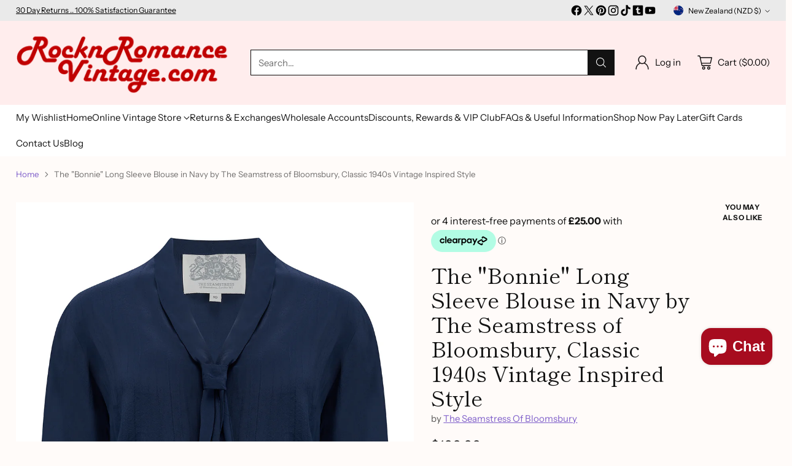

--- FILE ---
content_type: text/css
request_url: https://dokl0y9joez4p.cloudfront.net/static/modules/recent-sales/assets/settings/custom_theme/css/flowers.css
body_size: 316
content:
#bundle-recent_sales {
    background-color: transparent !important;
    min-width: 450px !important;
    overflow: visible !important;
}

.basic-display {
    display: flex;
}

.recent-sales-product {
    background-color: #f0b8bd !important;
}

.recent-sales-content {
    background: #f0b8bd;
    background: linear-gradient(to right, #f0b8bd 20%, #fdd6c7 100%);
    display: flex;
}

.bundle-recent-sales-illustration {
    position: absolute;
    right: -14px;
    bottom: -20px;
}

.verifiedby-vitals {
    left: 86px !important;
}

.verifiedby-vitals .verifiedby-badge svg {
    fill: #210328 !important;
}

.illustration {
    background-image: url("https://appsolve.io/asset/apps/vitals/img/recent_sales/flowers001.png");
    background-position: center;
    background-size: contain;
    background-repeat: no-repeat;
    width: 100%;
    height: 98%;
}

.bundle-recent_sales-person {
    color: #210328 !important;
}

.bundle-recent_sales-link {
    color: #210328 !important;
}

#bundle-recent_sales-time_ago {
    color: #ffffff !important;
    background-color: #210328;
}

#bundle-recent_sales-close {
    color: #210328 !important;
}

@media (max-width: 470px) {
    #bundle-recent_sales {
        width: 95% !important;
        min-width: 250px !important;
    }

    .bundle-recent_sales-link {
        max-width: 180px !important;
    }
}


--- FILE ---
content_type: application/javascript
request_url: https://cdn.salesfire.co.uk/code/12fbe503-1221-4ec5-a313-b0a2515c57e9.js?shop=rock-n-romance.myshopify.com
body_size: 1325
content:
if(window.__sf){window.console&&console.log('Salesfire is already loaded!');}
window.__sf=window.__sf||(function(){var config={"debug":false,"site":{"uuid":"12fbe503-1221-4ec5-a313-b0a2515c57e9","domain":"rocknromancevintage.com","version":null},"tracking":{"type":"snowplow","collector":"thrift","namespace":"sfanalytics","endpoint":"live.smartmetrics.co.uk","tracking_id":"12fbe503-1221-4ec5-a313-b0a2515c57e9","industry":"1cadfa90-b79d-4ac7-ae94-208d0a5f58a4","listeners":["fbpixel"]},"emails":{"endpoint":"https:\/\/hit.salesfire.co.uk\/emails"},"splittests":{"endpoint":"https:\/\/hit.salesfire.co.uk\/tests"},"geo":{"endpoint":"https:\/\/hit.salesfire.co.uk\/geo"},"data":{"endpoint":"https:\/\/hit.salesfire.co.uk\/data"},"settings":{"display_in_iframes":false,"voucher_page":null},"basket":{"detectors":[]},"digi":{"enabled":true},"campaigns":[],"search":{"enabled":true,"currency":null,"inputs":[{"selector":"#QuickSearchInputmobile","container_selector":null},{"selector":"#QuickSearchInputdesktop","container_selector":""}],"input_selector":"input[type=\"search\"]","container_selector":null,"config":{"version":"fullscreen","placeholderType":"ticker","placeholderText":["What are you looking for?","Search Here.."],"font":{"family":"Open Sans","type":"google","cssName":"Open Sans","stylesheet":null,"weights":["300","400","500","600","700","800"]},"highlightColor":"rgba(255,164,242,0.59)","saleColour":"rgba(255,65,65,1)","priceColor":null,"suggestionsShadow":false,"productColumns":2,"imageSearchEnabled":false,"showQuerySuggestions":true,"allowDarkMode":true,"headerSelector":".header","maxWidth":null,"hideBrands":false,"showCategoryFilter":true,"showBrandFilter":true,"showColourFilter":false,"showSizeFilter":true,"showSortFilter":true,"showGenderFilter":false,"showPrice":true,"showPriceSavings":true,"showPriceRRP":true,"showPriceDiscount":true,"showVoiceSearch":true,"showOutOfStockIndicator":false,"customFilters":[],"defaultFormSubmission":true,"navigationDetection":true,"querySpellchecker":true,"queryVersion":"2021-05","saveSearchQuery":false,"offsetThresholdValue":"40","offsetThresholdType":"%","minQueryLength":0,"splitExactResults":false,"weightings":{"title":2.906252429820867,"brand":0,"category":0.31857142857142856,"description":0.9157142857142856,"synonyms":0.31857142857142856,"colour":0,"size":0,"gender":0,"age_group":0,"stock_availability":1,"image_tag":0,"product_id":0,"price":0,"keywords":0,"purchases":0,"recently_added":0,"full_priced":0,"discounted":0},"filters":{"show_out_of_stock":true},"css":".search-bar__input {\n  display: none;\n}\n\n.search-bar {\n  justify-content: right;\n}"},"weightings":{"title":2.906252429820867,"brand":0,"category":0.31857142857142856,"description":0.9157142857142856,"synonyms":0.31857142857142856,"colour":0,"size":0,"gender":0,"age_group":0,"stock_availability":1,"image_tag":0,"product_id":0,"price":0,"keywords":0,"purchases":0,"recently_added":0,"full_priced":0,"discounted":0},"filters":{"show_out_of_stock":true},"query_parser_exclusions":[],"filter_labels":{"custom_product":"Google: Custom Product","rating":"Product rating"},"filter_sorts":{"colour":"count:desc","size":"numerical:asc","custom_product":"count:desc","rating":"count:desc"}}},d=document;function load(url){var s=d.createElement('script');s.async=true;s.src=url;d.head.appendChild(s);};load('https://cdn.salesfire.co.uk/js/app/main1.min.js');(function(p,l,o,w,i,n,g){if(!p[i]){p.GlobalSnowplowNamespace=p.GlobalSnowplowNamespace||[];p.GlobalSnowplowNamespace.push(i);p[i]=function(){(p[i].q=p[i].q||[]).push(arguments)};p[i].q=p[i].q||[];load(w)}}(window,d,"script","//cdn.salesfire.co.uk/sp/3.3.0.js",config.tracking.namespace));return{config:config};})();

--- FILE ---
content_type: text/javascript; charset=utf-8
request_url: https://www.rocknromancevintage.com/en-nz/products/the-bonnie-long-sleeve-blouse-in-navy-by-the-seamstress-of-bloomsbury-classic-1940s-vintage-inspired-style.js
body_size: 980
content:
{"id":7258615578739,"title":"The \"Bonnie\" Long Sleeve Blouse in Navy by The Seamstress of Bloomsbury, Classic 1940s Vintage Inspired Style","handle":"the-bonnie-long-sleeve-blouse-in-navy-by-the-seamstress-of-bloomsbury-classic-1940s-vintage-inspired-style","description":"A great little long sleeve blouse inspired by Nautical themes and a love of classic 1940s vintage style, with a roll style collar and loop front. perfect with a pair of high waist trousers and full circle skirt of even a pair of jeans for a casual look with a classic vintage twist .. So versatile and classic.\u003cbr\u003e\u003cbr\u003e​This beautiful item is as good as it gets if you love vintage designs \u0026amp; totally in keeping with Authentic 1940s Style, as it is an exact reproduction of a classic 1940s item. It is made with complete integrity from the finest Rayon Crepe de Chine fabric just like the originals too.. It is nice and light, soft to the touch, hangs beautifully and easy care too... Wash by hand or in a machine on \"Delicates\" setting at 30 degrees\u003cbr\u003e \u003cbr\u003eA \"Seamstress of Bloomsbury\" Original, Simply the best quality fabric, attention to detail and authentic Lilian Wells design. Lilian was the original \"Seamstress of Bloomsbury\".. She made beautiful items of clothing throughout the 1930s, 40s \u0026amp; Early 50s for London's aristocracy, battling the Blitz \u0026amp; circumstances that we cant even begin to imagine, but never compromising on her quality or delightful craftsmanship.. She was a very private but wonderful woman and an inspiration to us all. Through this wonderful range of 1940s clothing we aim to continue her legacy..\u003cbr\u003e​\u003cbr\u003eQuick International Size Conversion Guide:\u003cbr\u003e​UK 8, EU 36, US 4\u003cbr\u003eUK 10, EU 38, US 6\u003cbr\u003eUK 12, EU 40, US 8\u003cbr\u003eUK 14, EU 42, US 10\u003cbr\u003eUK 16, EU 44, US 12\u003cbr\u003eUK 18, EU 46, US 14\u003cbr\u003ePlease note, All our items are sold in UK sizing .. Australia Dress sizes are the same as UK​\u003cspan\u003e\u003c\/span\u003e","published_at":"2023-09-21T11:42:48+01:00","created_at":"2023-09-21T11:42:49+01:00","vendor":"The Seamstress Of Bloomsbury","type":"Womens Blouse","tags":["All Blouses","All items from \"The Seamstress of Bloomsbury\""],"price":10000,"price_min":10000,"price_max":10000,"available":true,"price_varies":false,"compare_at_price":null,"compare_at_price_min":0,"compare_at_price_max":0,"compare_at_price_varies":false,"variants":[{"id":40965896863859,"title":"8","option1":"8","option2":null,"option3":null,"sku":"RnR-31729","requires_shipping":true,"taxable":true,"featured_image":null,"available":false,"name":"The \"Bonnie\" Long Sleeve Blouse in Navy by The Seamstress of Bloomsbury, Classic 1940s Vintage Inspired Style - 8","public_title":"8","options":["8"],"price":10000,"weight":300,"compare_at_price":null,"inventory_management":"shopify","barcode":null,"requires_selling_plan":false,"selling_plan_allocations":[]},{"id":40965896896627,"title":"10","option1":"10","option2":null,"option3":null,"sku":"RnR-31730","requires_shipping":true,"taxable":true,"featured_image":null,"available":false,"name":"The \"Bonnie\" Long Sleeve Blouse in Navy by The Seamstress of Bloomsbury, Classic 1940s Vintage Inspired Style - 10","public_title":"10","options":["10"],"price":10000,"weight":300,"compare_at_price":null,"inventory_management":"shopify","barcode":null,"requires_selling_plan":false,"selling_plan_allocations":[]},{"id":40965896929395,"title":"12","option1":"12","option2":null,"option3":null,"sku":"RnR-31731","requires_shipping":true,"taxable":true,"featured_image":null,"available":false,"name":"The \"Bonnie\" Long Sleeve Blouse in Navy by The Seamstress of Bloomsbury, Classic 1940s Vintage Inspired Style - 12","public_title":"12","options":["12"],"price":10000,"weight":300,"compare_at_price":null,"inventory_management":"shopify","barcode":null,"requires_selling_plan":false,"selling_plan_allocations":[]},{"id":40965896962163,"title":"14","option1":"14","option2":null,"option3":null,"sku":"RnR-31732","requires_shipping":true,"taxable":true,"featured_image":null,"available":true,"name":"The \"Bonnie\" Long Sleeve Blouse in Navy by The Seamstress of Bloomsbury, Classic 1940s Vintage Inspired Style - 14","public_title":"14","options":["14"],"price":10000,"weight":300,"compare_at_price":null,"inventory_management":"shopify","barcode":null,"requires_selling_plan":false,"selling_plan_allocations":[]},{"id":40965896994931,"title":"16","option1":"16","option2":null,"option3":null,"sku":"RnR-31733","requires_shipping":true,"taxable":true,"featured_image":null,"available":true,"name":"The \"Bonnie\" Long Sleeve Blouse in Navy by The Seamstress of Bloomsbury, Classic 1940s Vintage Inspired Style - 16","public_title":"16","options":["16"],"price":10000,"weight":300,"compare_at_price":null,"inventory_management":"shopify","barcode":null,"requires_selling_plan":false,"selling_plan_allocations":[]},{"id":40965897027699,"title":"18","option1":"18","option2":null,"option3":null,"sku":"RnR-31734","requires_shipping":true,"taxable":true,"featured_image":null,"available":false,"name":"The \"Bonnie\" Long Sleeve Blouse in Navy by The Seamstress of Bloomsbury, Classic 1940s Vintage Inspired Style - 18","public_title":"18","options":["18"],"price":10000,"weight":300,"compare_at_price":null,"inventory_management":"shopify","barcode":null,"requires_selling_plan":false,"selling_plan_allocations":[]}],"images":["\/\/cdn.shopify.com\/s\/files\/1\/0030\/5214\/2707\/files\/BonnieLongSleeve_FrenchNavy_1.jpg?v=1695293003"],"featured_image":"\/\/cdn.shopify.com\/s\/files\/1\/0030\/5214\/2707\/files\/BonnieLongSleeve_FrenchNavy_1.jpg?v=1695293003","options":[{"name":"UK Size","position":1,"values":["8","10","12","14","16","18"]}],"url":"\/en-nz\/products\/the-bonnie-long-sleeve-blouse-in-navy-by-the-seamstress-of-bloomsbury-classic-1940s-vintage-inspired-style","media":[{"alt":"The \"Bonnie\" Long Sleeve Blouse in Navy by The Seamstress of Bloomsbury, Classic 1940s Vintage Inspired Style - Vintage Clothing, CC41, Dress For Goodwood Revival, Vintage Outfit, Twinwood Festival Outfit, Viva Las Vegas Rockabilly Weekend Rock n Romance The Seamstress Of Bloomsbury","id":25255818428531,"position":1,"preview_image":{"aspect_ratio":0.667,"height":1500,"width":1000,"src":"https:\/\/cdn.shopify.com\/s\/files\/1\/0030\/5214\/2707\/files\/BonnieLongSleeve_FrenchNavy_1.jpg?v=1695293003"},"aspect_ratio":0.667,"height":1500,"media_type":"image","src":"https:\/\/cdn.shopify.com\/s\/files\/1\/0030\/5214\/2707\/files\/BonnieLongSleeve_FrenchNavy_1.jpg?v=1695293003","width":1000}],"requires_selling_plan":false,"selling_plan_groups":[]}

--- FILE ---
content_type: text/javascript
request_url: https://cdn-sf.vitals.app/assets/js/7963.fedd28760b856633fc05.chunk.bundle.js
body_size: 6316
content:
"use strict";(window.webpackChunkvitalsLibrary=window.webpackChunkvitalsLibrary||[]).push([[7963],{99428:(t,n,i)=>{i.d(n,{A:()=>e});var o=i(58578);var a=i.n(o)()(!1);a.push([t.id,".Vtl-Button{text-align:center;display:flex;justify-content:center;align-items:center;border-width:var(--vtl-border-width-0);background-color:rgba(0,0,0,0);border-radius:var(--vtl-border-radius-4);margin:0;color:var(--vtl-color-text-default-on-light)}.Vtl-Button:hover{opacity:.8}.Vtl-Button:hover:not(.Vtl-Button:hover:disabled,.Vtl-Button--Loading){cursor:pointer}.Vtl-Button:focus-visible{box-shadow:0 0 0 var(--vtl-space-2) var(--vtl-color-border-focus-on-light);outline:none}.Vtl-Button--isIconVariant{line-height:100%;border-width:var(--vtl-border-width-0)}.Vtl-Button--isOutlineVariant{background-color:rgba(0,0,0,0);border-width:var(--vtl-border-width-1);border-style:solid;border-color:var(--vtl-color-border-default-on-light);color:var(--vtl-color-text-on-bg-fill-on-dark)}.Vtl-Button--isFillVariant{background-color:var(--vtl-color-bg-fill-default-on-light);color:var(--vtl-color-text-on-bg-fill-on-light)}.Vtl-Button--isFillVariant .Vtl-Button__SpinnerWrapper .Vtl-Spinner{border-left-color:var(--vtl-color-text-on-bg-fill-on-light)}.Vtl-Button--isIconVariant svg path[stroke]{stroke:var(--vtl-color-icon-default-on-light)}.Vtl-Button--isIconVariant svg path[fill]{fill:var(--vtl-color-icon-default-on-light)}.Vtl-Button--isIconVariant:disabled svg path[stroke]{stroke:var(--vtl-color-icon-disable-on-light)}.Vtl-Button--isIconVariant:disabled svg path[fill]{fill:var(--vtl-color-icon-disable-on-light)}.Vtl-Button--isIconVariant:hover:not(.Vtl-Button--isIconVariant:disabled){background-color:var(--vtl-color-icon-button-surface-hover-on-light)}.Vtl-Button--isLinkVariant{background-color:rgba(0,0,0,0);color:var(--vtl-color-text-link-on-light)}.Vtl-Button--isLinkVariant.Vtl-Button--isLinkVariantMonochrome{color:var(--vtl-color-text-default-on-light)}.Vtl-Button--isDarkTheme.Vtl-Button--isOutlineVariant{border-color:var(--vtl-color-border-default-on-dark);color:var(--vtl-color-text-default-on-dark)}.Vtl-Button--isDarkTheme.Vtl-Button--isFillVariant{background-color:var(--vtl-color-bg-fill-default-on-dark);color:var(--vtl-color-text-on-bg-fill-on-dark)}.Vtl-Button--isDarkTheme.Vtl-Button--isIconVariant svg path[stroke]{stroke:var(--vtl-color-icon-default-on-dark)}.Vtl-Button--isDarkTheme.Vtl-Button--isIconVariant svg path[fill]{fill:var(--vtl-color-icon-default-on-dark)}.Vtl-Button--isDarkTheme.Vtl-Button--isIconVariant:disabled svg path[stroke]{stroke:var(--vtl-color-icon-disable-on-dark)}.Vtl-Button--isDarkTheme.Vtl-Button--isIconVariant:disabled svg path[fill]{fill:var(--vtl-color-icon-disable-on-dark)}.Vtl-Button--isDarkTheme.Vtl-Button--isIconVariant:hover:not(.Vtl-Button--isDarkTheme.Vtl-Button--isIconVariant:disabled){background-color:var(--vtl-color-icon-button-surface-hover-on-dark)}.Vtl-Button--isDarkTheme.Vtl-Button--isLinkVariant{color:var(--vtl-color-text-link-on-dark)}.Vtl-Button--isDarkTheme.Vtl-Button--isLinkVariant.Vtl-Button--isLinkVariantMonochrome{color:var(--vtl-color-text-default-on-dark)}.Vtl-Button--isDarkTheme.Vtl-Button--isGhostVariant{color:var(--vtl-color-text-default-on-dark)}.Vtl-Button--isDarkTheme svg path[stroke]{stroke:var(--vtl-color-icon-default-on-dark)}.Vtl-Button--isDarkTheme svg path[fill]{fill:var(--vtl-color-icon-default-on-dark)}.Vtl-Button--small.Vtl-Button--isOutlineVariant,.Vtl-Button--small.Vtl-Button--isFillVariant,.Vtl-Button--small.Vtl-Button--isGhostVariant{padding:var(--vtl-space-4) var(--vtl-space-8)}.Vtl-Button--small.Vtl-Button--isOutlineVariant .Vtl-Button__PrefixIcon,.Vtl-Button--small.Vtl-Button--isFillVariant .Vtl-Button__PrefixIcon,.Vtl-Button--small.Vtl-Button--isGhostVariant .Vtl-Button__PrefixIcon{margin-left:calc(var(--vtl-space-2)*-1)}.Vtl-Button--small.Vtl-Button--isOutlineVariant .Vtl-Button__SuffixIcon,.Vtl-Button--small.Vtl-Button--isFillVariant .Vtl-Button__SuffixIcon,.Vtl-Button--small.Vtl-Button--isGhostVariant .Vtl-Button__SuffixIcon{margin-right:calc(var(--vtl-space-2)*-1)}.Vtl-Button--small.Vtl-Button--isIconVariant{padding:var(--vtl-space-4)}.Vtl-Button--medium.Vtl-Button--isOutlineVariant,.Vtl-Button--medium.Vtl-Button--isFillVariant,.Vtl-Button--medium.Vtl-Button--isGhostVariant{padding:var(--vtl-space-6) var(--vtl-space-12)}.Vtl-Button--medium.Vtl-Button--isOutlineVariant .Vtl-Button__PrefixIcon,.Vtl-Button--medium.Vtl-Button--isFillVariant .Vtl-Button__PrefixIcon,.Vtl-Button--medium.Vtl-Button--isGhostVariant .Vtl-Button__PrefixIcon{margin-left:calc(var(--vtl-space-4)*-1)}.Vtl-Button--medium.Vtl-Button--isOutlineVariant .Vtl-Button__SuffixIcon,.Vtl-Button--medium.Vtl-Button--isFillVariant .Vtl-Button__SuffixIcon,.Vtl-Button--medium.Vtl-Button--isGhostVariant .Vtl-Button__SuffixIcon{margin-right:calc(var(--vtl-space-4)*-1)}.Vtl-Button--medium.Vtl-Button--isIconVariant{padding:var(--vtl-space-6)}.Vtl-Button--large.Vtl-Button--isOutlineVariant,.Vtl-Button--large.Vtl-Button--isFillVariant,.Vtl-Button--large.Vtl-Button--isGhostVariant{padding:var(--vtl-space-8) var(--vtl-space-16)}.Vtl-Button--large.Vtl-Button--isOutlineVariant .Vtl-Button__PrefixIcon,.Vtl-Button--large.Vtl-Button--isFillVariant .Vtl-Button__PrefixIcon,.Vtl-Button--large.Vtl-Button--isGhostVariant .Vtl-Button__PrefixIcon{margin-left:calc(var(--vtl-space-8)*-1)}.Vtl-Button--large.Vtl-Button--isOutlineVariant .Vtl-Button__SuffixIcon,.Vtl-Button--large.Vtl-Button--isFillVariant .Vtl-Button__SuffixIcon,.Vtl-Button--large.Vtl-Button--isGhostVariant .Vtl-Button__SuffixIcon{margin-right:calc(var(--vtl-space-8)*-1)}.Vtl-Button--large.Vtl-Button--isIconVariant{padding:var(--vtl-space-8)}.Vtl-Button__SpinnerWrapper{display:none;position:absolute}.Vtl-Button__SpinnerWrapper .Vtl-Spinner,.Vtl-Button__PrefixIcon,.Vtl-Button__SuffixIcon{width:var(--vtl-space-20);height:var(--vtl-space-20)}.Vtl-Button__Content{display:flex;flex-direction:row;align-items:center;gap:var(--vtl-space-2);width:100%}.Vtl-Button--Loading:hover{cursor:not-allowed}.Vtl-Button--Loading .Vtl-Button__SpinnerWrapper{display:block}.Vtl-Button--Loading .Vtl-Button__Content{visibility:hidden}.Vtl-Button__Text{display:block;text-overflow:ellipsis;white-space:nowrap;overflow:hidden;text-align:center;width:inherit}",""]);const e=a},60718:(t,n,i)=>{i.d(n,{A:()=>e});var o=i(58578);var a=i.n(o)()(!1);a.push([t.id,".Vtl-Spinner{display:block !important;border-radius:50%;width:1em;height:1em;transform:translateZ(0);animation:vtl-spinner-rotate 1.1s infinite linear;margin:0 auto;border:.1em solid rgba(0,0,0,.2);border-left:.1em solid #000}@keyframes vtl-spinner-rotate{0%{transform:rotate(0deg)}100%{transform:rotate(360deg)}}@keyframes vtl-spinner-rotate{0%{transform:rotate(0deg)}100%{transform:rotate(360deg)}}",""]);const e=a},79535:(t,n,i)=>{i.d(n,{A:()=>c,j:()=>u});var o=i(17409);var a=i(59424);var e=i(75097);var r=i(96112);var l=i.n(r);var s;!function(t){t[t.X54=0]="X54";t[t.W61=1]="W61"}(s||(s={}));var c;!function(t){t[t.W67=0]="W67";t[t.V62=1]="V62"}(c||(c={}));class u extends e.X{constructor(t,n=!1,i=void 0){super();this.V17=l()();this.K86=l()();this.q40=!1;this.c77=!1;this.T44=l()();this.hasSpinnerDataKey='has-loading-spinner';this.V17=t;this.P65=n;this.D21=i;this.q41();this.D22='.vitals-loader';this.N41=23}q41(){this.P66=this.V17.is('input')?s.X54:s.W61;this.q40=this.V17.children().length>0;this.c77=''!==this.V17.clone().children().remove().end().text().trim()}K87(t,n=5e3){this.g88();if(this.N42()){this.D23();this.P18();this.N43();this.x86();this.q40&&!this.c77||this.o70();this.P65&&this.I45();(0,a.Z)(n).then(()=>this.N44(t))}}N44(t){this.i23();if(this.R68()){this.F83();this.P67();this.A41();this.P65&&this.K88();null==t||t()}else null==t||t()}R68(){return this.F84()||this.K86.data(this.hasSpinnerDataKey)}N42(){return!!this.K86.length&&!this.K86.find(this.D22).length}F84(){return!!this.K86.find(this.D22).length}g88(){if(this.P66===s.X54){this.V17.wrap('<span></span>');this.K86=this.V17.parent()}else this.K86=this.V17}i23(){this.P66===s.X54?this.K86=this.V17.parent():this.K86=this.V17}P18(){this.K86.append("<span class=\"vitals-loader\"></span>");this.T44=this.K86.find(this.D22)}N43(){this.K86.data(this.hasSpinnerDataKey,!0)}F83(){this.K86.removeData(this.hasSpinnerDataKey)}P67(){this.F84()&&this.K86.find(this.D22).remove()}x86(){switch(this.D21){case c.W67:this.N41=17;break;case c.V62:this.N41=19}23!==this.N41&&this.T44.css({width:this.N41,height:this.N41})}o70(){this.K86.css('position','relative');this.T44.css({position:'absolute',margin:'auto',top:0,bottom:0,left:0,right:0})}D23(){this.v28=this.V17.css('color');this.V17[0].style.setProperty('color','transparent','important');this.P66!==s.X54&&this.q40&&this.V17.children().addClass(o.gM)}A41(){const t=this.v28?this.v28:'initial';this.V17[0].style.setProperty('color',t,'important');this.P66===s.X54?this.V17.unwrap():this.q40&&this.V17.children().removeClass(o.gM)}I45(){this.V17.attr('disabled','true')}K88(){this.V17.removeAttr('disabled')}}},32673:(t,n,i)=>{i.d(n,{F:()=>m});var o=i(21076);var a=i(58836);var e=i(35859);var r=i(22913);var l=i(51843);var s=i(73545);var c=i(53338);var u=i(94531);var d=i(50131);function v(t){return(0,u.XJ)(t)}function h(t){return(0,d.V)([t])[0]}function V(t){return t.id}const m=(0,e.memo)(function(t){var n;const{productId:i,initialVariants:u,initialPagination:d,selectedVariant:m,selectedVariantId:f,onChange:p,mapApiVariant:g,mapVariantToOption:B,getVariantId:b,moduleId:k,className:x,size:_="small",theme:I="light",ariaLabel:y,placeholder:w,disabled:S}=t;const N=void 0!==m?m.id:f;const P=null!=g?g:v;const D=null!=B?B:h;const F=null!=b?b:V;const C=null!=k?k:c.X.G63;const[T,L]=(0,e.useState)(u);const[K,O]=(0,e.useState)(d);const[Y,X]=(0,e.useState)(!1);const A=(0,e.useRef)(void 0);(0,e.useEffect)(()=>{var t;null===(t=A.current)||void 0===t||t.abort();A.current=void 0;L(u);O(d);X(!1);return()=>{var t;null===(t=A.current)||void 0===t||t.abort()}},[i]);const M=null!==(n=null==K?void 0:K.hasNextPage)&&void 0!==n&&n;const H=(0,e.useCallback)(()=>(0,o.sH)(this,void 0,void 0,function*(){var t;if(!(null==K?void 0:K.endCursor)||Y||!M)return;X(!0);null===(t=A.current)||void 0===t||t.abort();const n=new AbortController;A.current=n;try{const t=yield(0,l.$g)(i,K.endCursor,{signal:n.signal});if(t){const n=[];for(const i of t.variants){const t=P(i);t&&n.push(t)}L(t=>[...t,...n]);O({hasNextPage:t.pageInfo.hasNextPage,endCursor:t.pageInfo.endCursor})}}catch(t){if(t instanceof Error&&'AbortError'===t.name)return;(0,s.w)(t,{moduleId:C,message:'Failed to load more variants',additionalBreadcrumbs:{pid:i}})}finally{A.current===n&&X(!1)}}),[M,Y,P,C,null==K?void 0:K.endCursor,i]);const W=(0,e.useMemo)(()=>{const t=[];for(const n of T)t.push(D(n));return t},[D,T]);const G=(0,e.useMemo)(()=>W.find(t=>Number(t.key)===N),[W,N]);const U=(0,e.useCallback)(t=>{const n=Number(t.key);const i=T.find(t=>F(t)===n);i&&p(i)},[F,p,T]);return(0,a.Y)(r.J,{options:W,selectedOption:G,onChange:U,onLoadMore:H,hasMore:M,isLoadingMore:Y,className:x,size:_,theme:I,"aria-label":y,placeholder:w,disabled:S,enableInfiniteScroll:!0})})},94531:(t,n,i)=>{i.d(n,{De:()=>k,Es:()=>D,gX:()=>f,Zf:()=>m,GW:()=>P,bT:()=>N,ey:()=>g,bH:()=>x,yr:()=>p,YD:()=>S,XJ:()=>w,zY:()=>V,E4:()=>b,yx:()=>_});var o=i(21076);var a=i(4592);var e=i(28876);var r=i(35621);var l=i(87535);const s=t=>{const{id:n,title:i,price:o,available:a,featured_image:e,compare_at_price:r}=t;return{id:n,title:i,price:l.b.U5.H38(o),compareAtPrice:l.b.U5.H38(null!=r?r:o),imageSrc:(null==e?void 0:e.src)||'',imgAltText:(null==e?void 0:e.alt)||'',availableForSale:a}};const c=t=>{var n;const{id:i,title:o,handle:a,featured_image:e,variants:r,price:c,available:u}=t;const d=r.map(s);const v=(null===(n=d.find(t=>t.availableForSale))||void 0===n?void 0:n.id)||d[0].id;return{id:i,title:o,handle:a,imageUrl:e||'',imgAltText:o||'',variants:d,selectedVariantIndex:0,price:l.b.U5.H38(c),availableForSale:u,prefVariant:v,quantity:1,collections:[]}};var u=i(53338);var d=i(60416);var v=i(89158);var h=i(13735);const V=25;function m(t){const n=[];for(const{products:i}of t){const t=i.slice(0,V);for(const{id:i,prefVariant:o}of t)i&&o&&n.push({productId:i,variantId:o})}return n}function f(t,n){const i=new Set;for(const{products:o,collections:r,sameCollection:l}of t){const t=o.slice(0,V);for(const{id:n}of t)n&&i.add((0,a.$u)(n,e.p.U8));for(const t of r)t&&i.add((0,a.$u)(t,e.p.O46));if(l&&(null==n?void 0:n.length)){const t=Math.min(n.length,5);for(let o=0;o<t;o+=1)i.add((0,a.$u)(n[o],e.p.O46))}}return[...i]}function p(t){return 0===t.products.length&&0===t.collections.length}function g(t){return t.filter((t,n)=>n>0&&(t.products.length>0||t.collections.length>0))}const B=t=>t.some(t=>p(t)&&t.smartMatch&&!t.sameCollection);const b=(t,n)=>{const i=B(t);const o=t.some(t=>p(t)&&!t.smartMatch&&!t.sameCollection);return i&&!n||o};function k(t){const n=new Set;return t.map(t=>{const i=(0,r.R3)([...t]);if(n.has(i[0].id)){const t=i.findIndex(t=>!n.has(t.id));t>0&&([i[0],i[t]]=[i[t],i[0]])}n.add(i[0].id);return i})}function x(t){return t.some(t=>!t.length)}function _(t){return'quantity'in t}function I(t,n){const i=n?t.find(t=>t.id===n):null;return(null==i?void 0:i.id)||t[0].id}function y(t){if(!('pageInfo'in t)||!t.pageInfo)return;const n=t.pageInfo;return{hasNextPage:n.hasNextPage,endCursor:n.endCursor||null}}function w(t){var n,i,o;if(null==t?void 0:t.id)return{availableForSale:t.availableForSale,id:(0,a.JH)(t.id),title:t.title,price:Number(t.price.amount),imageSrc:(null===(n=t.image)||void 0===n?void 0:n.src)||'',imgAltText:(null===(i=t.image)||void 0===i?void 0:i.altText)||'',compareAtPrice:Number((null===(o=t.compareAtPrice)||void 0===o?void 0:o.amount)||t.price.amount)}}function S(t,n=1,i){var o,e;if(!(null==t?void 0:t.id)||!t.availableForSale)return;const r=[];const l=new Set;for(const{node:n}of t.variants.edges){const t=w(n);if(t){r.push(t);l.add(t.id)}}if(i&&!l.has((0,a.JH)(i.id))){const t=w(i);t&&r.push(t)}return 0!==r.length?{availableForSale:t.availableForSale,id:(0,a.JH)(t.id),handle:t.handle,title:t.title,imageUrl:(null===(o=t.images.edges[0])||void 0===o?void 0:o.node.src)||'',imgAltText:(null===(e=t.images.edges[0])||void 0===e?void 0:e.node.altText)||'',variants:r,selectedVariantIndex:0,price:Number(r[0].price),prefVariant:I(r,i?(0,a.JH)(i.id):null),quantity:n,collections:t.collections.edges.map(t=>(0,a.JH)(t.node.id)),variantsPagination:y(t.variants)}:void 0}const N=t=>(0,o.sH)(void 0,void 0,void 0,function*(){const n=B(t)?yield function(t){return(0,o.sH)(this,arguments,void 0,function*({slots:t,sectionId:n="offer-product-recommendations",limit:i=10,intent:o="related"}){var a,e;const r=null===(e=null===(a=t.find(t=>t.products.length>0))||void 0===a?void 0:a.products[0])||void 0===e?void 0:e.id;if(!r)return[];try{const t=yield l.b.U32.U33(`${l.b.Y65.b88()}?product_id=${r}&intent=${o}&section_id=${n}&limit=${i}`,{timeout:8e3});return(null==t?void 0:t.products)||[]}catch(t){d.a.n37(new v.v('Failed to fetch recommended products',v.J.W61,{L86:{mid:u.X.G63,stk:JSON.stringify(t),msg:(0,h.X5)(t),pid:r,sr:10}}));return[]}})}({slots:t}):[];return n.map(c)});const P=(t,n)=>{if(n.length>0)return n;const i=[];for(const n of t){const t=S(n);t&&i.push(t)}return i};function D(t,n){var i;if(!(null===(i=null==t?void 0:t.products)||void 0===i?void 0:i.pageInfo))return;const{hasNextPage:o,endCursor:a}=t.products.pageInfo;return{collectionId:n,hasNextPage:o,endCursor:a||null}}},50131:(t,n,i)=>{i.d(n,{V:()=>u,m:()=>c});var o=i(50943);var a=i(53338);var e=i(87535);var r=i(60416);var l=i(43123);var s=i(30991);function c(t,n=!1){let i=!1;const a=t.items.map(a=>{var e;const c=a.final_price||a.price;let u=c/100;if(n&&a.presentment_price&&a.presentment_price===c)if(o.p2.includes(t.currency.toLowerCase())){u=c;window.vtlCurrencyWithoutDecimals=!0}else if(!i){i=!0;r.a.Q43(new l.f(s.Ty,{currency:t.currency,final_price:a.final_price,price:a.price,presentment_price:a.presentment_price}))}return{productId:a.product_id,variantId:a.variant_id,price:u,quantity:a.quantity,subscription:!!a.selling_plan_allocation,discountCodes:null===(e=a.discounts)||void 0===e?void 0:e.filter(t=>0===t.title.indexOf('VT_')).map(t=>t.title),properties:a.properties,key:a.key}});return{userId:e.b.U7.V67(),rate:e.b.U7.B81(),locale:e.b.X87.y82(),currency:e.b.U7.w31(),cartToken:t.token,useNewResponseStructure:!0,cart:{items:a}}}const u=t=>{const[n,i]=e.b.X87.n85(a.X.G63);const o=n(i.n83);return t.map(t=>({key:t.id,label:t.availableForSale?t.title:`${t.title} - ${o}`}))}},8795:(t,n,i)=>{i.d(n,{g:()=>V});var o=i(21076);var a=i(58836);var e=i(3551);var r=i(46799);var l=i(58591);var s=i(58213);var c=i(22706);var u=i(35859);var d=i(76699);var v=i.n(d);var h=i(87535);const V=(0,u.memo)(function({productHandle:t,alignment:n,format:i,stars:d,percentage:V,spacing:m,translations:f,size:p,colors:g,className:B,contentForNoReviews:b}){const k=(0,u.useMemo)(()=>(0,r.w9)(),[]);const x=(0,e.Qm)((0,u.useCallback)(n=>(0,e.FY)(n,encodeURIComponent(t)),[t]));const _=(0,u.useMemo)(()=>{var n,i,o,a;const e=window.vtlsLiquidData.product;return h.b.Y65.G80()&&e&&(null==e?void 0:e.handle)===t&&!(0,s.xt)(null===(n=e.metafields)||void 0===n?void 0:n.reviews)?{i:parseInt(e.id,10),lu:2,M74:(null===(i=e.metafields)||void 0===i?void 0:i.reviews.rating_count)||0,W8:(null===(o=e.metafields)||void 0===o?void 0:o.reviews.rating)||0,t:e.title,pi:(null===(a=e.featured_image)||void 0===a?void 0:a.src)||''}:x},[t,x]);const I=(0,e.Qm)((0,u.useCallback)(t=>(0,e.bX)(t),[]));const y=(0,u.useCallback)(()=>(0,o.sH)(this,void 0,void 0,function*(){const t=yield(0,r.jB)();t&&(0,c.R7)(e.Qm.getState()).z57(t)}),[]);const w=(0,u.useMemo)(()=>{return v()(k,(t={alignment:n,stars:d,percentage:V,spacing:m,translations:f,size:p,colors:g,className:B},Object.keys(t).reduce((n,i)=>{const o=t[i];void 0!==o&&(n[i]=o);return n},{})),{reviewStats:_,format:i});var t},[n,B,g,k,i,V,_,p,m,d,f]);if(!_){(0,s.xt)(I)&&y();return b||null}return(0,a.Y)(l.R,{reviewStats:w.reviewStats,alignment:w.alignment,format:w.format,stars:w.stars,percentage:100*w.reviewStats.W8/5,spacing:w.spacing||{top:0,bottom:0},translations:w.translations,size:w.size,colors:w.colors,className:w.className})})},60985:(t,n,i)=>{i.d(n,{Tu:()=>v,x9:()=>u,yH:()=>h});var o=i(90599);var a=i(35859);var e=i(24373);var r=i(51198);var l=i(77160);var s=i(99428);var c=i(60718);var u;!function(t){t.Y33="fill";t.V14="outline";t.Y44="link";t.Y45="icon";t.X50="ghost"}(u||(u={}));const d={small:'vtl-text-body-xs',medium:'vtl-text-body-s',large:'vtl-text-body-m'};const v=(0,e.s)('Button');const h=(0,a.memo)(function({ariaControls:t,ariaExpanded:n=!1,ariaLabel:i,size:e="medium",className:h,children:V,disabled:m,loading:f,prefixIcon:p,suffixIcon:g,url:B,onClick:b,style:k,tabIndex:x,title:_,type:I="button",theme:y="light",variant:w=u.V14,tone:S="default"}){'monochrome'===S&&w!==u.Y44&&console.warn('Button: When using tone="monochrome", variant must be "Link".');const N=(0,a.useCallback)(()=>{if(!f){b&&b();B&&(window.location.href=B)}},[f,b,B]);return(0,r.OV)('Button',`${s.A} ${c.A}`)?(0,o.FD)("button",{"aria-controls":t,"aria-expanded":n,"aria-label":i,type:I,className:v({extra:Object.assign({[d[e]]:!0},h&&{[h]:!0}),modifiers:{[e]:!0,Loading:!!f,isLightTheme:'light'===y,isDarkTheme:'dark'===y,isFillVariant:w===u.Y33,isOutlineVariant:w===u.V14,isLinkVariant:w===u.Y44,isLinkVariantMonochrome:w===u.Y44&&'monochrome'===S,isGhostVariant:w===u.X50,isIconVariant:w===u.Y45}}),onClick:N,title:_,disabled:m,tabIndex:x,style:k,children:[!!f&&(0,o.Y)("div",{className:v('SpinnerWrapper'),children:(0,o.Y)(l.DU,{})}),(0,o.FD)("div",{className:v('Content'),children:[p&&(0,o.Y)("span",{className:v('PrefixIcon'),children:p}),V&&(0,o.Y)("span",{className:v('Text'),children:V}),g&&(0,o.Y)("span",{className:v('SuffixIcon'),children:g})]})]}):null})},60663:(t,n,i)=>{i.d(n,{sl:()=>o.Tu,x9:()=>o.x9,yH:()=>o.yH});var o=i(60985)},77160:(t,n,i)=>{i.d(n,{DU:()=>o.DU,Fj:()=>o.Fj,Pm:()=>o.Pm});var o=i(40467)},40467:(t,n,i)=>{i.d(n,{DU:()=>s,Fj:()=>l,Pm:()=>r});var o=i(90599);var a=i(24373);var e=i(35859);const r='vtl-spinner';const l=(0,a.s)('Spinner');const s=(0,e.memo)(function({size:t,color:n}){const i=(0,e.useMemo)(()=>({fontSize:t?`${t}px`:void 0,borderLeftColor:n}),[t,n]);return(0,o.Y)("div",{className:l(),style:i,title:"Loading..."})})}}]);

--- FILE ---
content_type: image/svg+xml
request_url: https://fluorescent.github.io/country-flags/flags/sa.svg
body_size: 3900
content:
<svg xmlns="http://www.w3.org/2000/svg" id="flag-icons-sa" viewBox="0 0 512 512">
  <defs>
    <clipPath id="sa-a">
      <path fill-opacity=".7" d="M124 0h496v496H124z"/>
    </clipPath>
  </defs>
  <g fill-rule="evenodd" clip-path="url(#sa-a)" transform="translate(-128) scale(1.0321)">
    <path fill="#199d00" d="M0 0h744v496H0z"/>
    <path fill="#fff" d="M187.5 140.6c-.8 11.6-1.9 32 8 34.1 11.9 1.1 5.3-20.2 9.6-24 .9-2 2.4-2 2.5.5v18c-.1 6 3.7 7.6 6.7 8.9 3.2-.3 5.2-.2 6.5 2.8l1.4 31.3s7.3 2 7.6-17.6c.4-11.5-2.3-21.2-.7-23.4 0-2.2 2.8-2.3 4.8-1.3 3.1 2.2 4.5 5 9.3 3.8 7.4-2 11.8-5.6 12-11.2a51 51 0 0 0-3.4-16.1c.3-1-1.5-3.5-1.1-4.5 1.3 2 3.3 1.9 3.8 0-1.3-4.2-3.2-8.1-6.4-9.8-2.6-2.3-6.4-1.8-7.8 3a26 26 0 0 0 6 17.3 17 17 0 0 1 1.5 8.7c-2.1 1.3-4.2.7-6-1.1 0 0-5.9-4.5-5.9-5.4 1.6-10 .4-11.1-.5-13.9-.6-3.8-2.4-5-3.9-7.6-1.5-1.6-3.4-1.6-4.4 0-2.6 4.5-1.4 14.1.5 18.4 1.4 4 3.4 6.5 2.4 6.5-.8 2.2-2.4 1.7-3.6-.9a61.2 61.2 0 0 1-2.1-16.9c-.5-4.5-1-14-4-16.4-1.8-2.4-4.5-1.2-5.4 1a80 80 0 0 0 .3 13c2 7 2.6 13.4 3.6 20.7.3 9.8-5.7 4.3-5.4-.6 1.4-6.3 1-16.3-.2-18.8-1-2.5-2.1-3.1-4.4-2.7-2-.2-6.7 5-8 13.8 0 0-1.2 4.5-1.7 8.4-.7 4.5-3.6 7.7-5.7-.6-1.8-6-2.9-20.9-5.9-17.4z"/>
    <path fill="#fff" d="m219.9 188.2-31 14.9c.3-7 14.7-19.8 24.5-20 6.4.2 4.8 2.5 6.5 5z"/>
    <path fill="#fff" d="M214.5 197.9c-16.4 42.1 38.2 48 44.3 1.7.6-1.9 3-3.8 3.3-.7-1.3 42-42.2 44.8-49.2 31.6-1.7-3-2.2-10-2.4-14.2-1-8.2-5.4-5-6 3.2-.7 4.5-.6 5.8-.6 10.2 2.2 33 55 18.8 63.6-8.5 4.5-15.1-.8-26.3 1.7-26.3 5.2 5.7 12.6.8 14.2-1.2.7-1 2.4-1.6 3.6-.3 4 3 11.3 1.5 12.8-3.6.8-5.1 1.5-10.3 1.7-15.7-3.3 1-5.8 1.7-6 3l-.7 4.6c-.3 1.4-3.2 1.5-3.3-.4-1.3-5.7-6.5-6.5-9.7 2.4-2.1 1.8-6 2-6.4-.5.5-6-1.9-6.8-6.7-4l-4.7-35c2 0 3.9 1.4 5.7-.9-2-6.3-6.3-19-8.6-20-1.2-1.4-2.1-.5-3.6-.2-2.6.8-5 3-4.2 7.3l8 50.2c.4 2.1-1.4 5-3.7 4.7-3.9-2.7-4.9-8-11.5-7.8-4.9 0-10.4 5.3-11 10.4-.9 4-1.2 8.4 0 11.9 3.3 4 7.4 3.7 11 2.7 2.9-1.2 5.3-4.1 6.4-3.4.7.9.1 10.5-13.9 18-8.4 3.8-15.2 4.6-18.8-2.3-2.2-4.3.2-20.7-5.3-17z"/>
    <path fill="#fff" d="M283.8 155c3.3-1.1 18.8-19 18.8-19l-2.3-1.8c-.9-.8-.8-1.5 0-2.3 3.8-2.2 2.6-7.2.6-9.4a9.4 9.4 0 0 0-8.4 0c-2.7 2.7-3.3 6.8-1.2 9.4 2 1 4.2 3 2.8 4.2-6.4 6.8-23.8 18.5-21.8 19 .4.5 11.2.5 11.5 0zm-93.9 63c-5.8 9.3-6.3 23.2-3 27.3 1.6 2 4.4 2.8 6.5 2.2 3.7-1.6 5.3-9 4.4-11.7-1.2-2-2.2-2.2-3.4-.6-2.6 5.2-3.7 1.6-3.9-1.3-.4-5.5.1-10.7.7-14.7.7-4.1 0-2.9-1.3-1.2zM439 203c-5.6-12.1-13.4-24.1-15.9-28.7a541 541 0 0 0-24-34.9c-6-7.2 9.9 3-2-11.3-4.5-4-4.8-4.1-8.6-7.3-1.9-1.4-6.5-3.8-7.3.2a23.5 23.5 0 0 0 .4 8.6c.4 2 3.3 5.3 4.8 7.3 19 25.5 35.9 51.4 52.1 83.8 2.6-1.2 2-15.6.5-17.7z"/>
    <path fill="#fff" d="M414.3 243.7c-1.1 1.3 2.7 6.6 7.7 6.6 8.4-1 15.7-5.7 22.5-18 1.8-3 5-9 5.1-13.9.7-28-1.4-49.8-5.6-70-.2-2 0-4.4.3-5 .5-.6 2.3 0 3.3-1.5 1.4-1.5-3.8-13.6-6.7-18.2-1.1-2.1-1.5-3.5-3.2.2-1.9 3-3 8.3-3 13.2 4 27.6 5.3 51.8 7.9 79.3.2 2.7-.2 6.6-2 8.1a77.8 77.8 0 0 1-26.3 19.2zm112.8-.1c-6 3.4-6 7.4-1.1 7.6 8.3-1 18.2-1.7 25-12 1.8-2.9 4-10.7 4.1-15.4.6-28-.4-49-4.6-69.2-.2-2-1.1-6.5-.8-7.1.6-1.4 3.3.1 4.3-1.5 1.4-1.4-7-12.3-10-17-1.1-2-1.5-3.4-3.2.3-1.9 3-2.5 8.4-1.8 13.1 4.5 30 7.8 52.5 8.4 79-.3 2.6-.4 4-1.6 7.1-2.6 3.4-5.5 7.6-8.3 9.6-2.7 2-8.5 4-10.4 5.5z"/>
    <path fill="#fff" d="M531.6 216.7v-18.3a33 33 0 0 0-3-13.2c-1.8-4-.7-7.1-1.5-11.4-.8-4.2-.6-10.6-1.8-15.6-.4-2-1.4-8.2-1-8.8.4-1.4 2.3 0 3.2-1.6 1.4-1.5-4.8-17.5-7.9-22-1.1-2-3.1-1.4-5.7 2-2.3 2.1-1.4 7.1-.5 11.8 6 31.3 10.4 59.7 9.5 89.4-.3 2.6 8.8-7.5 8.7-12.3zm-44.3-38.8c-3.7 0-11.6-7.4-14-11.6a7.8 7.8 0 0 1 .5-6.2c1.4-1 3.6-2 5.2-1 0 0 1.6 2.4 1.3 2.7 2 1 3 .4 3.2-.5.1-1.4-.7-2.3-.7-4 1-4.3 6-5 7.8-2.2 1.4 1.7 1.9 5.3 2.1 7.8 0 1.2-2-.3-3.2 0-1.1.4-1.4 1.7-1.5 2.9-.2 3.2-.6 8.3-.7 12zm-69.6 46.6c1-9.6-.3-26.5-.4-32.1-.4-13.3-2.6-39-3.6-43.2-1.2-8.1 3.3.9 2.7-3.8-1.5-8-6-13.6-11.2-21-1.7-2.3-1.6-2.8-4.3.6-2.8 6.6-.3 11.1.4 16.2 3.8 16.7 6 32 7 47.2a381.2 381.2 0 0 1 .4 47.5c2.9.2 7.5-4.6 9-11.4z"/>
    <path fill="#fff" d="M544.5 209.2c-6.7-11.1-16.7-23.2-19.4-27.7a639.2 639.2 0 0 0-28.2-36.7c-8.3-8.7 3.8-1.4-1.6-8.1-4.6-5-6-6.6-9.8-9.6-2-1.3-3.2-3.7-3.8.4-.3 3.6-.5 7.8-.3 10.9 0 1.7 1.8 4.8 3.3 6.7 20 24.7 42 50 59.7 81.7 2.5-1.4 1.7-15.6 0-17.6z"/>
    <path fill="#1ba400" d="M242.8 188.6c-.5.9-1.6 2-1.2 3 .8 1 1.4 1.3 2.6 1.4 1 0 2.6.2 2.9-.4a3.2 3.2 0 0 0 .5-3.2c-1-2.8-4.2-1.8-4.8-.8z"/>
    <path fill="#fff" d="M467.2 351.3c8.9.3 14.7.4 22.6 1.3l9.2-1c10.3-1 10.8 14.7 10.8 14.7-.1 9.2-3.7 9.6-8.2 10.6-2.6.4-4-1.5-5.3-3.5-1.7.7-4 .8-6.9.4-3.7-.2-7.4-.2-11-.5-4-.3-6.1.5-10 .1-.9 1.3-2 3-4.3 2.5-2-.2-4.4-5.9-3.7-10.1 1.4-3.1 1-2.1.9-3.5-36.4-.9-73-2.5-108.7-2-28 0-55.5 1.2-83 2.4-14.7-.2-26-2.6-33.7-14 .7 0 37.5 2.2 48.2 1.5 20-.3 38.1-1.9 58.4-2.5 40 .7 79.5.7 119.5 3.5-3.8-2.6-4-8.8 2-10.3.4-.3.7 3 1.6 3 4.6-.3 2.6 6 1.6 7.4zM306.8 131c-6 17.3 3.4 36.2 10 34.4 4.8 2 7.8-7.1 9.8-17 1.3-2.8 2.3-3.1 3-1.7-.2 13.2 1 16.1 4.4 20.1a11 11 0 0 0 14.3.3l5.9-6c1.3-1.3 3-1.4 4.9-.2 1.8 1.7 1.5 4.5 5.4 6.5 3.2 1.3 10.2.3 11.8-2.5 2.1-3.7 2.7-5 3.7-6.4 1.5-2 4.1-1.2 4.1-.5-.2 1.1-1.7 2.3-.7 4.3 1.8 1.4 2.3.5 3.4.2 3.8-1.8 6.7-10.2 6.7-10.2.1-3-1.6-2.8-2.7-2.2l-3 2.1c-2 .3-5.6 1.5-7.4-1.3-1.8-3.3-1.9-8-3.3-11.4 0-.2-2.4-5.3-.1-5.6 1.1.2 3.6.8 4-1.2 1.2-2-2.6-7.7-5.2-10.6-2.2-2.4-5.4-2.7-8.4-.2-2 2-1.8 4-2.2 6.1a9.6 9.6 0 0 0 2 8.4c2.1 4.1 6 9.4 4.7 17 0 0-2.3 3.5-6.2 3-1.6-.4-4.2-1-5.6-11.4-1-7.9.2-18.9-3.1-24-1.2-3.2-2-6.2-5-.8-.8 2-4.2 5.2-1.8 11.8a35 35 0 0 1 2 18.3c-1.4 2.1-1.7 2.9-3.6 5-2.5 2.7-5.3 2-7.4 1-2-1.3-3.6-2-4.5-6.3.2-6.8.5-17.9-.7-20.3-1.8-3.6-4.8-2.3-6.1-1.2a46.3 46.3 0 0 0-11.2 22.9c-1.7 5.5-3.5 4-4.8 1.7-3.1-3-3.3-25.9-7.1-22.1z"/>
    <path fill="#fff" d="M325 168.7c2.8-2 1.5-3.3 5.6.8a69.8 69.8 0 0 1 9 30.3c-.3 2.5 1.5 4 2.3 3.5.4-5.8 14.7-14 27.7-15.2 2-.4 1-4.2 1.3-6.2-.8-7.2 4-13.8 10.9-14.3 9.2 1.4 12.3 6.3 12.5 13.8-1 14.5-16.1 17-24.6 18-1.3.6-1.8 1.2 0 1.9l35.5.1 1.8 1c.2 1-.5.2-2 2.5s-3.4 7.7-3.5 11.2a173 173 0 0 1-32.6 6.2c-3.8 2-5.7 4.6-5 7.5 1.3 3.3 9.9 6.5 9.9 6.7 1.6 1 3.5 3.4-.5 8.2-17.3-.7-30.7-8.1-35.3-18.5-1.4-1-3 0-3.9 1.4a54.7 54.7 0 0 1-24.9 20.7c-6.9 1.7-13.9-1-17.2-5.5-2.2-2.6-2.1-5.4-3-6-3.7 1.6-35.6 15.2-31.5 8.9 7.7-8.4 21.2-14.5 33-22.7 1-2.7 2.5-12 7.2-15 .2 0-.8 5.4-.7 7.7 0 1.9-.1 2.6.3 2.1.8-.5 15.2-11.8 16.3-15.3 1.4-2 .4-7 .4-7.2-2.6-7-6.4-7.5-7.8-11-1.3-4.6-.7-9.8 1.9-11.3 2.3-2.1 5-1.9 7.6.4 3 2.6 5.5 7.7 6.3 11.5-.5 1.5-3.8-1-5-.2 2 2 3 4.5 3.7 7.5 2 8 1.3 11-.5 16.2-6.4 13.4-14.6 17.5-21.8 22.4-.2.1-.3 3.5 2.4 5.3 1 1 4.7 1.4 9 0a52.8 52.8 0 0 0 21.7-22.6c1.3-7.2-.5-14.8-2.4-21.4a252.7 252.7 0 0 1-6-16c-.2-4 .1-5.4 2-7.4zm-92.8-37.4c4 1.9 11.7 1 11.4-5.5l-.2-3.1c-.8-2-3.1-1.5-3.6.6-.2.6.3 1.7-.3 2-.4.3-1.7.1-1.6-1.7 0-.6-.4-1.2-.7-1.6-.3-.1-.4-.2-.9-.2-.6 0-.5.2-.9.7l-.3 1.5c0 .7-.3.9-.8 1-.5 0-.4 0-.8-.2-.3-.3-.6-.4-.6-.9l-.2-1.6a2 2 0 0 0-1-.6c-2.3 0-2.4 2.6-2.3 3.6-.2.1-.3 4.7 2.8 6z"/>
    <path fill="#fff" d="M351.8 181.9c4 2 13.8.8 11.4-5.5l-.2-3c-.8-2-3-1.5-3.6.5-.1.6.3 1.7-.3 2-.3.4-1.6.2-1.6-1.6 0-.6-.4-1.2-.7-1.6-.2-.2-.4-.2-.9-.2s-.5.1-.8.6l-.3 1.5c-.1.7-.4 1-.8 1-.6 0-.4 0-.9-.2-.2-.3-.6-.4-.6-.9s0-1.3-.2-1.6c-.2-.3-.6-.4-1-.5-2.2 0-2.4 2.5-2.3 3.5-.1.2-.2 4.7 2.8 6zm69.8-21c4 2 11.7 1.1 11.4-5.4l-.2-3.1c-.8-2-3.1-1.5-3.6.5-.2.7.3 1.7-.3 2-.4.4-1.7.2-1.6-1.6 0-.6-.5-1.2-.7-1.6-.3-.1-.4-.2-1-.2-.5 0-.5.2-.8.7l-.3 1.5c0 .6-.3.9-.8 1-.5 0-.4 0-.8-.3-.3-.2-.6-.4-.6-.8 0-.5-.1-1.3-.3-1.7-.2-.3-.5-.4-1-.5-2.2 0-2.3 2.6-2.2 3.5-.2.2-.3 4.8 2.8 6zm36 52.7c-7 8-3.9 21.2-2.3 24 2.4 4.8 4.2 7.8 8.8 10.1 4.2 3 7.4 1.1 9.2-1 4.2-4.3 4.2-15.4 6.2-17.6 1.4-4 4.8-3.3 6.5-1.5a16 16 0 0 0 6 5.1c3.9 3.4 8.5 4 13.1 1 3.1-1.8 5.2-4.1 7-8.6 2-5.5 1-30.7.5-45.6-.1-1.2-4-20.6-4-20.8 0-.2-.6-9.9-1-12.2 0-.9-.3-1.2.7-1 1 .8 1.2.9 1.8 1.2 1 .2 2-1.6 1.4-3.3l-9.8-18c-.7-.7-1.7-1.5-3 .3a7 7 0 0 0-2.4 5.3c.3 4.3 1 8.6 1.3 12.9l4 21.8c1.2 15.6 1.5 28.3 2.7 44-.2 6.5-2.2 12.3-4.2 13 0 0-2.9 1.8-4.8 0-1.5-.7-7.2-9.6-7.2-9.6-3-2.7-4.8-2-7 0-5.6 5.5-8.2 15.9-12.1 23-1 1.6-3.9 3-7-.1-8-11-3.3-26.4-4.3-22.4zm-34.2-90.9c3.7 1.5 6.2 9 5.4 12.6-.7 4.4-2.7 9.3-4 8.6-1.6-.5 1-4.4-.5-8.5-.8-2.6-5.8-7.5-5.3-8.9-1-3 2.2-4.3 4.4-3.8z"/>
    <path fill="#fff" d="M469.5 218c.7-9-.6-14.4-.8-19.6-.2-5.2-6-45-7-49-1.5-7.5 5.5-1 4.7-5.4-2.4-5.5-8.3-13.5-10.2-18.2-1.1-2-.7-3.9-3.2-.6a41 41 0 0 0-2.2 18.6c6 31.3 12.1 57.3 11.1 87.1 2.9 0 6.2-6.5 7.6-13zm62.4-82.7c3.4 1.7 5.3 11 5 13.6-.7 4.9-2.5 10-3.8 9.4-1.3-.6.3-7.2-.4-9.2-.7-2.9-5.2-8.1-4.8-9.7-.9-3.2 2-4.6 4-4zm-247.7 65.8c3.2 1.3 5 8 4.7 10-.6 3.6-2.3 7.4-3.5 7-1.3-.5.2-5.3-.4-6.8-.3-3.7-4.7-5.6-4.6-7.1-.8-3 1.9-3.5 3.8-3z"/>
    <path fill="#1b9d00" d="M361.3 211.4c4 .2 6.1 3.5 2.3 4.8-3.8 1.3-7.5 2.3-7.5 7.8 1.4 7.7-2 5-4 4-2.3-1.7-8.9-5.7-9.8-14.5-.1-2 1.5-3.8 4.1-3.8 4 1 9.8 1.2 14.8 1.7z"/>
    <path fill="#fff" d="M199 120.5c4.7 1.4 5 8.3 4.6 10.4-.6 3.7-2.3 7.6-3.5 7.1-1.3-.4 0-5.4-.6-7-.7-2.2-4.7-6.2-4.2-7.4-1-2.4 1.8-3.5 3.7-3zm92.9 32.6c-3.6 2-5 7.8-2.8 11.2 2.1 3 5.4 1.9 5.9 1.9 3.5.4 5.6-6.7 5.6-6.7s.1-2-4 1.8c-1.8.3-2-.3-2.5-1.3a8.7 8.7 0 0 1 .6-5.6c.6-1.7-.8-2.5-2.8-1.3zm27-35.3c-1.7 1.3-5.4 5-5.5 9.3 0 2.4-.5 2.4 1 4 1.2 1.6 2.4 1.5 4.7.3a5 5 0 0 0 2.2-3.3c.6-2.8-2.9 1.3-3.3-1.8-.8-2.8 1.4-4 3.5-6.8 0-1.9 0-3.2-2.5-1.7zm21.9 4a56.9 56.9 0 0 0-1.6 10.7c-.6 2.7 2.8 3.8 4.4.3 2.3-6.3 2.3-9 2.5-11.7-.7-4-3.5-4-5.3.6zm137.5 69.9c.4-.5 19.4-14 19.4-14 1.9-.6 1.5 7 .6 7a75.3 75.3 0 0 1-20 13.9c-1 .6-1.9-5.2 0-7zm17.2-.1c3.3 1.6 4.7 11.4 4.3 14 .1 5.2-3.2 9.3-4.5 8.6-1.4-.6.1-6.4-.5-8.4-.7-2.9-3.6-8.3-3.1-9.8-1-3.3 1.8-5 3.8-4.4zm-112.4 42c1.3-2 5.3-4.7 5.4-4.7 1.9-1 3.7.7 3.6.6.3 1.9-1.2 3.6-.7 6.1.4 1 .7 2.1 2.6 1.7 3-2.3 5.8-2.5 8.8-2.7 2.3.2 2.3 4 .9 4.1-5.6 1.2-8 2.7-12 4.2-1.9 1.1-3.5-.3-3.5-.4s-1-1.1-.3-3.6c.1-2-.7-3-2.3-2.8-1.3.6-2.4 1-3-.4-.3-1-.3-1.5.5-2.1zm132.3 5.2c.8 1 1.4 2 0 3.7l-3.6 3c-.7 1.2-1 2.8.9 3.3 3.5 1 11.7-4.3 11.7-4.4 1.3-1 .9-2.9.7-2.9-.7-.9-2.5-.4-3.6-.5-.6 0-2.4-.3-1.6-1.9.8-1 1-1.6 1.5-2.9.6-1.2.1-2-1.9-2.7-2-.3-2.8-.1-5 0-1.3.3-1.7.8-2 2.3.2 2.2 1.5 2.1 3 3z"/>
    <path fill="#259f00" d="M383.8 183.8c-.5 1-2.3.9-4 0s-2.5-2.5-2-3.4 2.3-.9 4 0 2.5 2.5 2 3.4zM297.5 132c-1 .3-2.3-.6-2.9-2s-.3-2.5.7-2.8 2.3.7 2.9 2 .3 2.6-.7 2.8z"/>
    <path fill="#209000" d="M468.2 363.3c9 .4 17.6.1 26.6.6 1.7 1.3.5 4.8-.6 4.5l-7.6-.2c0-2.9-7.5-2.4-7.2.1-4 .5-7.6-.1-11.6-.3-1.2-1.5-1-4.1.4-4.7z"/>
  </g>
</svg>
